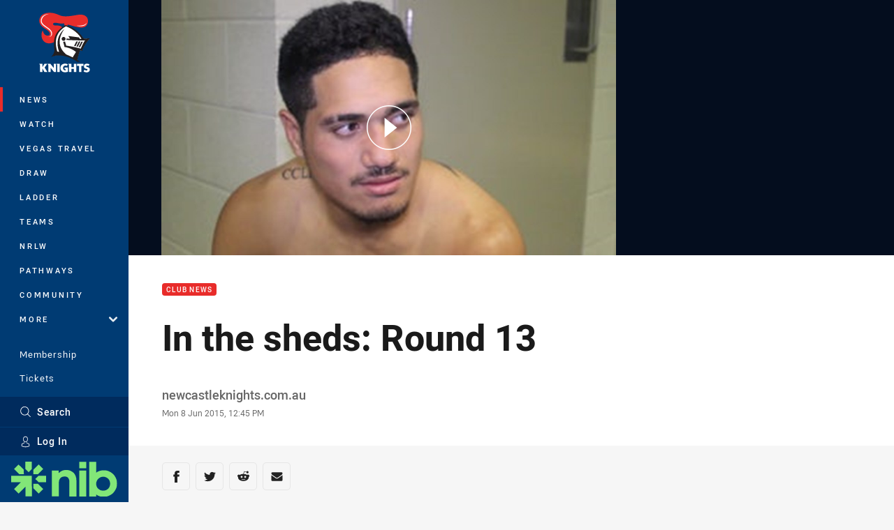

--- FILE ---
content_type: text/html; charset=utf-8
request_url: https://www.google.com/recaptcha/api2/aframe
body_size: 184
content:
<!DOCTYPE HTML><html><head><meta http-equiv="content-type" content="text/html; charset=UTF-8"></head><body><script nonce="x7OTceaHmMnkyDCFBRCVVw">/** Anti-fraud and anti-abuse applications only. See google.com/recaptcha */ try{var clients={'sodar':'https://pagead2.googlesyndication.com/pagead/sodar?'};window.addEventListener("message",function(a){try{if(a.source===window.parent){var b=JSON.parse(a.data);var c=clients[b['id']];if(c){var d=document.createElement('img');d.src=c+b['params']+'&rc='+(localStorage.getItem("rc::a")?sessionStorage.getItem("rc::b"):"");window.document.body.appendChild(d);sessionStorage.setItem("rc::e",parseInt(sessionStorage.getItem("rc::e")||0)+1);localStorage.setItem("rc::h",'1769408566543');}}}catch(b){}});window.parent.postMessage("_grecaptcha_ready", "*");}catch(b){}</script></body></html>

--- FILE ---
content_type: image/svg+xml
request_url: https://www.newcastleknights.com.au/siteassets/.lookups/sponsors/reflectionsupdate.svg?preset=sponsor-small
body_size: 7117
content:
<?xml version="1.0" encoding="utf-8"?>
<!-- Generator: Adobe Illustrator 28.0.0, SVG Export Plug-In . SVG Version: 6.00 Build 0)  -->
<svg version="1.1" id="Layer_1" xmlns="http://www.w3.org/2000/svg" xmlns:xlink="http://www.w3.org/1999/xlink" x="0px" y="0px"
	 viewBox="0 0 200 200" style="enable-background:new 0 0 200 200;" xml:space="preserve">
<style type="text/css">
	.st0{fill:#2E4F4D;}
</style>
<g>
	<path class="st0" d="M94.7,75.5c-0.3,0-0.6,0.2-1,0.3c0,0,0.1,0.1,0.1,0.2c0.2,0.2,0.4,0.2,0.6,0.4c0,0,0,0.1,0,0.1c0,0,0,0-0.1,0
		c-0.3,0.1-0.5,0.2-0.7,0.3c-0.3,0.2,0,0.5-0.1,0.8c-0.3,0.1-0.7,0.2-1.1,0.3c-0.6,0.1-1,0.3-1.5,0.7c-0.2,0.1-0.3,0.4-0.4,0.7
		c-0.3,1.3-0.7,2.6-1,3.9c-0.3,1.2-0.7,2.4-1,3.7c-0.2,0.7-0.3,1.4-0.4,2.2c0.5,0.1,1,0.1,1.5,0.2c0.5,0.1,1,0.1,1.5,0.2
		c0.5,0.1,0.8,0.7,0.3,1.1c-1.2,1.1-2.3,2.4-4.1,2.4c0,0,0,0-0.1,0c0,0.1-0.1,0.2-0.1,0.3c-0.3,1.4-0.5,2.8-0.8,4.3
		c-0.2,1.2-0.5,2.3-0.8,3.5c-0.1,0.3-0.1,0.6-0.2,0.9c-0.2,1.1-0.4,2.2-0.6,3.3c-0.2,1.4-0.5,2.7-0.8,4.1c-0.2,1.4-0.4,2.8-0.7,4.2
		c-0.1,0.5-0.2,1.1-0.3,1.6c-0.2,1.4-0.3,2.9-0.6,4.4c-0.3,1.8-0.4,3.6-1,5.3c-0.2,0.8-0.6,1.5-0.9,2.2c-0.1,0.3-0.3,0.4-0.7,0.4
		c-1.1,0-3-0.7-2.9-1.5c0.1-1.2,0.2-2.3,0.4-3.5c0.2-1.3,0.3-2.6,0.5-3.8c0.2-1.4,0.4-2.8,0.6-4.2c0.1-0.8,0.2-1.5,0.3-2.2
		c0.2-1.3,0.4-2.6,0.6-3.9c0.1-0.5,0.1-1,0.2-1.4c0.4-2.3,0.9-4.7,1.3-7c0.1-0.5,0.1-1,0.2-1.5c0.3-1.3,0.5-2.6,0.9-4
		c0.1-0.3,0.1-0.7,0.2-1.1c-0.3,0-0.7-0.1-0.9-0.1c-1,0-1.9-0.1-2.9-0.2c-0.3,0-0.5-0.1-0.5-0.5c0-0.2-0.1-0.5-0.1-0.7
		c0-0.1-0.1-0.3-0.2-0.3c-0.2-0.1-0.2-0.2-0.3-0.4c0-0.4-0.3-0.7-0.7-0.8c-0.2,0-0.3-2,0.4-1.9c1.9,0.4,2.8,0.2,4.7,0.2
		c0.5,0,1,0.1,1.5,0.1c0.1-0.2,0.1-0.4,0.2-0.5c0.3-1.3,0.6-2.6,1-3.9c0.5-1.9,0.9-3.7,1.8-5.5c0.4-0.9,0.9-1.7,1.4-2.5
		c0.7-1.1,1.8-1.4,2.9-1.6c1-0.2,2-0.1,3.1,0c0.4,0.1,0.8,0.4,1.2,0.6C94.6,75.3,94.6,75.4,94.7,75.5C94.7,75.4,94.7,75.5,94.7,75.5
		"/>
	<path class="st0" d="M62,85.3c0-0.9-0.7-1.6-1.6-1.5c-1.5,0.1-3.1,0.2-4.6,0.5c-0.8,0.1-1.6,0.5-2.4,0.9c-0.4,0.2-0.9,0.4-1.3,0.6
		c-0.2,0.1-0.5,0.3-0.7,0.6c-0.2,0.3-0.3,0.8-0.4,1.2c-0.3,1.5-0.3,2.6-0.5,4.1c0,0.1-0.1,0.2-0.1,0.3c-0.1,0.3-0.2,0.6-0.3,0.9
		c-0.1,0.2,0,0.5-0.1,0.7c-0.5,0.8-0.3,1.8-0.6,2.6c-0.3,0.8-0.2,1.6-0.4,2.5c-0.1,0.5,0.1,1,0.4,1.2c0.3,0.2,0.9,0,1.3-0.3
		c0.2-0.2,0.4-0.4,0.7-0.6c0.7-0.7,1.5-1.2,2.1-2c0.4-0.7,1-1.3,1.6-1.8c0.9-0.8,1.8-1.6,2.4-2.6c1.4-1.8,2.5-3.1,3.6-5
		c0.4-0.7,1.2-2,1.2-2.8 M48.7,105.3c-0.1,0.1-0.1,0.1-0.1,0.1c-0.2,0.9-0.4,1.9-0.4,2.8c0,0.2,0.1,0.4,0.2,0.5
		c0.2,0.7,0.4,1.3,0.5,2c0.1,0.4,0,0.8-0.3,1.2c-0.2,0.3-0.4,0.6-0.8,0.8c-0.4,0.2-0.8,0.6-1.2,0.5c-0.5-0.1-0.9-0.5-1.4-0.8
		c-0.1,0-0.2,0.1-0.3,0.2c-0.1-0.2-0.3-0.3-0.4-0.5c-0.1-0.1-0.2-0.2-0.2-0.3c0.2-0.7-0.3-1.2-0.1-1.9c0.2-0.8,0.2-1.5,0.1-2.3
		c-0.1-0.8,0.1-1.6,0.2-2.4c0.2-1.5,0.4-3.1,0.7-4.6c0.1-0.5,0.2-1,0.2-1.4c0-0.3,0.1-0.6,0.1-0.9c0-0.6,0-1.2,0.4-1.7
		c0.1-0.1,0.1-0.2,0.1-0.3c0.2-1.4,0.4-2.8,0.7-4.2c0.1-0.4,0-0.8,0.1-1.2c0.1-0.7-0.2-1.3-0.8-1.6c-1-0.5-1.1-1.4-1.2-2.3
		c0-0.2,0.2-0.4,0.3-0.5c0.2-0.2,0.5-0.3,0.8-0.5c0.1-0.1,0.2-0.2,0.2-0.3c-0.2-0.5,0.2-0.5,0.4-0.7c0.5-0.3,1-0.5,1.5-0.9
		c0.6-0.4,1-1.1,1.3-1.8c0.1-0.4,0.4-0.5,0.9-0.4c1.1,0.1,2.2,0.2,3.3-0.1c0.7-0.3,1.5-0.4,2.2-0.6s1.4-0.5,2.2-0.6
		c1.1-0.2,2.3-0.3,3.4-0.4c0.7,0,1.3,0.2,2,0.3c0.7,0.2,1.3,0.5,1.7,1.1c0.3,0.5,0.8,1,1.1,1.5c0.6,0.9,0.7,1.9,0.4,3
		c-0.4,1.3-1.1,2.5-1.9,3.6c-0.6,0.9-1.2,1.8-1.8,2.6c-0.5,0.8-1,1.6-1.6,2.3c-0.8,0.9-1.5,1.9-2.4,2.7c-0.9,0.8-1.8,1.6-2.6,2.5
		c-0.7,0.7-1.4,1.3-2.2,1.9c-0.3,0.3-0.7,0.6-0.8,1c-0.1,0.5-0.1,1.2,0.1,1.8c0.1,0.3,0.4,0.6,0.6,0.9c0.3,0.5,0.5,1,0.8,1.6
		c0.2,0.3,0.3,0.7,0.7,1c0.2,0.1,0.3,0.4,0.4,0.7c0.6,0.7,1.2,1.4,1.5,2.3c0.2,0.4,0.6,0.9,1.1,1.1c0.9,0.4,1.4,1.2,2,1.9
		c0.8,1,1.5,2,2.7,2.5c0.4,0.2,0.7,0.5,1.1,0.6c0.3,0,0.3,0.3,0.3,0.5c-0.1,0.4,0,0.8,0.2,1.1c0.2,0.3,0,0.5-0.7,0.5
		c0,0.2-0.1,0.4-0.1,0.6c0.1,0.4-0.2,0.4-0.4,0.5c-0.4,0-0.8,0-1.2,0c-0.4,0-0.8-0.1-1.2-0.2c-1.3-0.4-2.2-1.2-3.2-2.1
		c-0.8-0.8-1.6-1.5-2.4-2.4c-0.5-0.7-1-1.3-1.6-2c-0.3-0.4-0.7-0.7-0.9-1.1c-0.7-1.1-1.4-2.2-1.9-3.4c-0.5-1.1-1.1-2.2-1.7-3.3
		C49,105.5,48.8,105.4,48.7,105.3"/>
	<path class="st0" d="M92.1,94.1c1-6.4,3.1-12.5,7.1-17.7c0.8-1,2.4-2.1,3.4-1.9c1.8,0.3,1.8,2.2,1.4,3.7c-0.4,1.9-0.9,3.9-1.6,5.7
		c-2.3,5.3-4.9,10.4-7.2,15.7c-1,2.2-0.6,4.5,0.7,6.6c0.8,1.3,2,1.1,2.6,0.1c1.2-1.7,2.4-3.5,3-5.5c1.4-5,2.8-9.9,6.6-13.8
		c1.4-1.4,2.9-2.4,4.8-1.2c1.6,1,2.1,3.3,1.2,5.3c-1.7,4-3.9,7.7-7.5,10.4c-1.5,1.1-1.9,3.8-0.9,5.3c0.2,0.3,1.3,0.6,1.6,0.3
		c2.7-2.3,5-4.8,6.3-8.3c1.1-3.3,2.7-6.4,4.4-9.4c0.8-1.5,3.9-1.4,5.4,0c1.3,1.2,1.5,4.4,0.2,5.4c-0.4,0.3-1.4-0.1-2-0.4
		c-0.3-0.2-0.3-1-0.5-1.8c-2.4,3.2-3.4,6.6-3.5,10.3c0,0.3,1.3,1.1,1.8,1c3.7-1,6.6-3.4,9.1-6.1c0.8-0.8,0.6-2.4,1-3.7
		c0.6-2.2,1.2-4.4,1.9-6.8c-3.5,0.2-7.3,1.7-9.5-2c0-0.1-0.1-0.2-0.2-0.3c-0.1-0.2,0-0.5,0-0.7c0-0.1,0.3,0,0.3,0
		c1.2,0.2,2.3,0.5,3.5,0.4c2.3-0.2,4.7-0.5,7-1c0.5-0.1,1.1-0.8,1.4-1.3c0.9-1.3,1.6-2.8,2.5-4.1c0.3-0.4,1.1-0.5,1.8-0.8
		c0,0,0.2,0,0.2,0.1c0.2,0.6,0.6,1.2,0.6,1.8c-0.1,1-0.4,1.9-0.7,2.8c2.8,1,6.1-2.1,8.9,1.5c0.2,1.3-4.1,2.7-4.8,2.5
		c-1-0.3-1.1-1.3-1.4-2.1c-2.8-0.1-4.5,1.3-5,4.4c-0.8,4.5-1.9,9-2.6,13.6c-0.2,1.3,0.2,2.8,0.4,4.3c0,0.1,0.2,0.2,0.3,0.2
		c0.9-0.2,1.4-0.3,2.1-0.4c0,0,0.2,0,0.2,0.1c0.1,0.2,0.2,0.3,0.2,0.5c0,0-0.1,0.1-0.1,0.2c-1.1,0.5-2.2,1.5-3.2,1.3
		c-4-0.5-3.9-4.2-4.9-7.3c-0.9,0.8-1.6,1.5-2.4,2.1c-1.6,1.1-3.3,2.3-5,3.1c-3.8,1.6-5.2,1-7.3-2.7c-0.8,1.4-1.5,2.7-2.3,4
		c-3,4.8-6.8,3.5-9.2,0.1c-0.2-0.2-0.3-0.5-0.5-0.7c-0.1,0.1-0.2,0.1-0.3,0.1c-1.6,1.7-3.4,3.2-6,2.2c-2.6-1.1-3-3.6-3.4-6
		c-0.2-1.1-0.2-2.2-0.3-3.7C91.1,97.9,91.7,96.8,92.1,94.1 M100.8,80.7c0-0.1,0-0.4-0.1-0.5c-0.2-0.2-0.5,0.1-0.6,0.2
		c-0.2,0.2-0.3,0.5-0.4,0.8c-1.2,2.8-2.7,4.8-3.6,9.1c0,0.1,0,0.2,0,0.3c0,0,0,0.5,0.1,0.6c0.1,0.1,0.3-0.1,0.6-0.3
		c0-0.1,0.1-0.2,0.2-0.3c1.2-3.1,2.6-6,3.6-9.3C100.7,81.1,100.8,80.9,100.8,80.7 M110.9,89.7c0,0,0.3-1,0.1-1.2
		c-0.1-0.2-0.6,0-0.8,0.1c-1.4,2.1-2.4,4.1-3.2,6.6c0,0.2-0.2,0.8-0.1,0.9c0.2,0.1,0.8-0.2,1-0.5c1.6-2,2.2-4.4,3.3-6.6"/>
	<path class="st0" d="M76.2,100.5c-1.2,4.2-3.2,8.2-6.1,11.4c-2.4,2.7-6.8,1.3-8-2.2c-0.3-1-0.6-2.1-0.5-3.1
		c0.5-6.4,2.4-12.1,6.9-16.9c1.3-1.4,2.7-2.2,4.6-1.2c1.5,0.9,2.2,3.2,1.4,5.1c-1.6,3.9-3.4,7.7-7,10.1c-2.1,1.4-2.1,3.1-1.7,5.1
		c0.3,1.6,1.2,2,2.3,0.8c2-2.2,3.9-4.6,5.8-7c0.7-0.8,0.9-1.9,1.7-2.6C75.7,100.1,76.3,100.3,76.2,100.5 M71.6,91.7
		c0-0.1-0.1-0.4-0.1-0.5c-0.1-0.2-0.3-0.2-0.8,0.1c0,0,0,0,0,0c0,0-0.1,0.1-0.1,0.1c-0.2,0.2-2.5,3.6-3.2,6.3c0,0.1-0.2,1-0.1,1.1
		c0.1,0.1,0.3-0.1,1-0.3c0-0.1,0.2-0.2,0.2-0.3c1.4-1.8,2.3-3.5,3.1-6.1C71.5,92.1,71.5,91.8,71.6,91.7"/>
	<path class="st0" d="M136.2,103c0.8-3.2,1.4-6,2.1-8.8c0.3-1.2,0.9-2.4,1.2-3.6c0.4-1.3,0.9-2.5,2.6-2c2,0.5,2.8,2,2.3,3.7
		c-1.2,3.7-2.3,7.3-3.7,11c-0.4,1.1-2,2.8-2.3,2.8C138.2,106.2,136.1,103.5,136.2,103"/>
	<path class="st0" d="M35.7,104.7c0,0.3-0.1,0.6-0.1,0.9c-0.2,0.8-0.3,1.6-0.6,2.4c-0.2,0.8-0.5,1.6-0.9,2.4
		c-0.1,0.2-0.2,0.5-0.4,0.7c-0.5,0.9-1.1,1.8-1.8,2.6c-0.4,0.5-0.8,1.1-1.3,1.6c-0.5,0.4-0.9,0.9-1.4,1.4c-0.3,0.3-0.6,0.5-1,0.7
		c-0.4,0.3-0.9,0.6-1.3,0.8c-0.4,0.2-0.9,0.5-1.4,0.7c-0.3,0.1-0.5,0.2-0.8,0.3c-0.5,0.2-1,0.5-1.4,0.8c-0.4,0.2-0.9,0.4-1.4,0.5
		c-0.6,0.1-1.2,0.2-1.8,0.2c-1,0.1-2,0.1-2.9-0.1c-0.7-0.1-1.5-0.2-2.2-0.3c-0.3,0-0.7-0.1-1.1-0.2c-0.4-0.1-0.7-0.3-1.1-0.5
		c-0.7-0.3-1.3-0.7-2-1.1c-0.1-0.1-0.2-0.1-0.3-0.2c-0.4-0.5-0.9-1-1.4-1.5c-0.7-0.8-1.3-1.7-1.9-2.7c-0.1-0.2-0.2-0.5-0.3-0.8
		c-0.1-0.1-0.2-0.3-0.3-0.5c-0.2-0.7-0.5-1.3-0.8-2c-0.2-0.6-0.3-1.3-0.6-1.9c-0.3-0.8-0.3-1.7-0.4-2.5c0-0.4-0.1-0.8-0.1-1.2
		c0-0.5-0.1-1.1-0.1-1.6c0-0.3,0.1-0.7,0.1-1c0-0.2,0.2-0.3,0.2-0.5c0.2-0.5,0.4-1.1,0.5-1.6c0.1-0.3,0.2-0.6,0.3-0.9
		c0.1-0.5,0.3-1,0.4-1.5c0.1-0.2,0.1-0.4,0.2-0.5c0.3-0.9,0.7-1.7,1.2-2.5c0.2-0.3,0.5-0.6,0.7-1c0.3-0.5,0.8-0.9,1.2-1.3
		c0.2-0.1,0.3-0.3,0.5-0.4c0.3-0.2,0.7-0.4,1-0.7c0.1,0,0.2-0.1,0.2-0.1c0.5-0.5,1.2-0.7,1.8-1.1c0.4-0.3,0.9-0.5,1.3-0.7
		c0.8-0.3,1.6-0.7,2.4-0.8c0.3,0,0.5-0.1,0.9-0.1c1,0,2-0.1,2.9-0.1c0.7,0,1.3,0.1,1.9,0.2c0.5,0.1,1.1,0.2,1.6,0.3
		c0.5,0.1,1,0.3,1.5,0.4c0.7,0.2,1.5,0.4,2.2,0.6c0.1,0,0.3,0.1,0.4,0.1c0.4,0.3,0.9,0.4,1.3,0.7c0.4,0.3,0.9,0.7,1.2,1.1
		c0.1,0.1,0.2,0.2,0.3,0.3c0.7,0.6,1.2,1.3,1.8,2c0.1,0.1,0.2,0.3,0.3,0.5c0.2,0.5,0.6,0.9,1,1.4c0,0.1,0.1,0.1,0.1,0.2
		c0.1,0.7,0.4,1.3,0.7,1.9c0.1,0.2,0.1,0.5,0.2,0.7c0.1,0.4,0.2,0.8,0.2,1.2c0.1,0.3,0.1,0.7,0.1,1.1c0.1,0.5,0.1,1.1,0.2,1.6
		c0,0.1,0,0.2,0,0.3C35.7,103.9,35.7,104.3,35.7,104.7 M38.8,105c0.2-1.4,0.3-2.7-0.1-4.1c-0.1-0.6-0.2-1.2-0.3-1.8
		c-0.2-1.5-0.5-2.9-1.2-4.3c-0.2-0.5-0.5-1-1-1.3c-0.1,0-0.1-0.1-0.1-0.1c-0.2-0.3-0.4-0.5-0.6-0.8c-0.8-0.8-1.5-1.6-2.3-2.5
		c-0.2-0.2-0.5-0.5-0.8-0.7c-1.1-0.7-1.8-1.4-3-2c-0.9-0.4-1.2-0.8-2.1-0.9c-0.9-0.2-2-0.6-2.8-0.8c-0.2,0-0.3-0.1-0.5-0.1
		c-0.2,0-0.3,0-0.5-0.1c-0.5-0.1-1.4-0.2-1.9-0.3c-0.8-0.1-1.6-0.2-2.4-0.2c-0.5,0-1,0-1.5,0.1c-1.2,0-2.7,0.3-3.9,0.6
		c-1.2,0.3-2.4,1.3-3,1.6c-0.5,0.3-1.2,0.6-1.6,1c-1.9,1.4-2.5,2.2-3,2.8c-0.2,0.3-0.5,0.8-0.7,1.1c-0.2,0.3-0.5,0.6-0.8,0.9
		c-0.2,0.2-0.4,1-0.5,1.2c-0.1,0.2-0.2,0.5-0.3,0.8c-0.3,0.6-0.5,1.2-0.8,1.9c-0.3,0.7-0.5,1.3-0.8,2c0,0.1-0.1,0.2-0.3,0.3
		c0,0-0.2,0.2-0.3,0.2c0,0.1-0.2,0.4-0.2,0.5c-0.1,0.4-0.2,0.8-0.3,1.2c-0.1,0.5-0.2,1.1-0.3,1.6c0,0.2,0,0.4,0,0.6
		c0,0.8-0.1,1.6-0.1,2.5c0,0.5,0.1,1,0.1,1.5c0,0.3,0.1,0.5,0.2,0.8c0.1,0.6,0.4,1.1,0.8,1.5c0.1,0.1,0.6,1.2,0.6,1.4
		c0.1,0.4,0.2,0.9,0.5,1.5c0.1,0.3,0.4,0.6,0.5,0.9c0.2,0.5,1.3,2.3,1.7,3c0.2,0.3,1.5,2.1,1.8,2.3c0.6,0.6,1.2,1.2,1.8,1.8
		c0.1,0.1,0.2,0.1,0.2,0.2c0.7,0.4,1.3,0.9,2.1,1.3c0.9,0.5,1.8,0.9,2.8,0.9c0.3,0,0.7,0.1,1,0.2c0.5,0.2,1,0.3,1.5,0.3
		c0.8,0.1,1.5,0.1,2.3,0.1c0.5,0,1.1,0,1.6-0.1c0.3,0,0.6-0.1,0.9-0.1c0.5-0.1,1-0.2,1.5-0.3c0.2,0,0.3-0.1,0.5-0.1
		c0.6-0.2,1.2-0.4,1.8-0.6c0.5-0.2,1-0.2,1.5-0.4c0.5-0.2,1.6-0.7,1.7-0.7c0.3-0.1,0.6-0.3,0.8-0.4c0.6-0.4,1.2-0.8,1.8-1.1
		c0.3-0.2,0.6-0.5,0.9-0.8c0.5-0.5,1-0.9,1.4-1.4c0.4-0.4,0.9-0.8,1.3-1.3c0.4-0.5,0.8-1,1.2-1.4c0.5-0.7,1-1.4,1.4-2.2
		c0.1-0.3,0.1-0.8,0.1-1c0-0.2,0.1-0.7,0.3-1.1s0.3-0.6,0.3-1c0-0.2,0.1-0.3,0.1-0.5c0.2-0.5,0.2-0.9,0.4-1.4
		c0.1-0.3,0.1-1.2,0.1-1.2C38.7,105.8,38.8,105.4,38.8,105"/>
	<path class="st0" d="M29,103.9c0,0.4,0,0.8-0.1,1.1c0,0.2-0.1,0.5-0.1,0.7c-0.1,0.5-0.3,1-0.4,1.4c0,0.1,0,0.3-0.1,0.5
		c-0.2,0.8-0.3,1.6-0.7,2.4c-0.2,0.5-0.5,1-1,1.4c-0.4,0.4-0.9,0.8-1.4,1.1c-0.2,0.1-0.4,0.3-0.6,0.4c-0.6,0.3-1.3,0.5-1.9,0.8
		c-0.6,0.2-1.2,0.2-1.8,0.3c-0.4,0.1-0.8,0.1-1.2,0.1c-0.3,0-0.5,0-0.8,0c-0.1,0-0.2,0-0.3,0.1c-0.2,0.1-0.3,0.1-0.5,0
		c-0.1-0.1-0.2-0.1-0.4-0.1c-0.2,0-0.4,0-0.7,0c-0.4,0-0.8-0.1-1.2-0.3c-0.1-0.1-0.2-0.2-0.4-0.3c-0.2-0.2-0.5-0.3-0.7-0.4
		c-0.4-0.3-0.8-0.6-1.1-1c-0.1-0.1-0.2-0.3-0.2-0.4c-0.1-0.2-0.2-0.4-0.4-0.6c-0.2-0.2-0.2-0.4-0.2-0.7c0-0.3,0-0.6-0.1-0.9
		c-0.1-0.4-0.1-0.9-0.3-1.3c-0.1-0.2-0.1-0.3-0.2-0.5c-0.1-0.4-0.3-0.8-0.4-1.1c-0.1-0.2-0.1-0.3-0.2-0.5c-0.1-0.3-0.2-0.7-0.2-1
		c0,0,0-0.1,0-0.1c0.1-0.3-0.1-0.6-0.1-0.9c0-0.1,0-0.2,0-0.3c0.1-0.2,0-0.8,0.1-0.9c0.1-0.1,0.1-0.2,0.1-0.3c0-0.1,0-0.2,0-0.3
		c0.1-0.3,0.3-0.7,0.4-1.1c0.1-0.3,0.2-0.7,0.4-1.1c0.1-0.1,0.2-0.3,0.3-0.3c0.2-0.1,0.3-0.2,0.4-0.4c0.3-0.4,0.7-0.9,1-1.3
		c0.3-0.4,0.7-0.8,1.2-1.1c0.5-0.3,1-0.7,1.6-1c0.2-0.1,0.4-0.1,0.5-0.2c0.3-0.1,0.7-0.2,1.1-0.3c0.2,0,0.3,0,0.5,0
		c0.1,0,0.1,0,0.2,0c0.4-0.2,0.9-0.1,1.3-0.2c0.1,0,0.1,0,0.2,0c0.5,0.1,1.1,0.2,1.7,0.4c0.1,0,0.1,0,0.2,0.1
		c0.8,0.4,1.5,0.8,2.3,1.2c0.1,0.1,0.2,0.2,0.3,0.3c0.5,0.6,1.2,1.1,1.6,1.8c0.3,0.5,0.5,1,0.8,1.5c0.1,0.2,0.2,0.3,0.4,0.5
		c0.1,0.1,0.1,0.2,0.2,0.3c0,0.1,0.1,0.1,0.1,0.2C29.1,102,29.1,102.9,29,103.9 M31.7,101.2c0-0.4-0.1-0.9-0.2-1.3
		c-0.1-0.5-0.3-1-0.4-1.6c-0.2-0.8-0.7-1.5-1.2-2.2c-0.2-0.3-0.5-0.5-0.7-0.8c-0.4-0.5-0.9-1.1-1.4-1.5c-0.2-0.2-0.3-0.3-0.5-0.3
		c-0.3,0-0.5,0-0.8-0.1c-0.3-0.1-0.7-0.2-0.9-0.6c0,0,0-0.1-0.1-0.1c-0.2-0.1-0.4-0.3-0.6-0.4c-0.3-0.1-0.7-0.3-1-0.4
		c-0.2-0.1-0.5-0.3-0.8-0.2c-0.1,0-0.2,0-0.2,0c-0.3,0-0.5-0.1-0.8-0.1c-0.7,0-1.3,0-1.9,0.1c-1.3,0.1-2.5,0.4-3.6,1.1
		c-1,0.5-1.9,1.1-2.8,1.7c-0.8,0.5-1.5,1.1-2.1,1.9c-0.3,0.4-0.7,0.8-1,1.2c-0.5,0.6-0.9,1.2-1.1,2c-0.2,0.8-0.4,1.5-0.6,2.3
		c-0.1,0.2-0.1,0.4-0.1,0.7c-0.1,0.5-0.1,1-0.2,1.5c-0.2,0.9-0.1,1.8,0.1,2.6c0,0.1,0.1,0.2,0.1,0.4c0,0.4,0.1,0.8,0.3,1.2
		c0.1,0.3,0.3,0.5,0.4,0.8c0.3,0.7,0.5,1.3,0.8,2c0.3,0.6,0.5,1.2,0.9,1.8c0,0.1,0.1,0.2,0.1,0.3c-0.1,0.3,0.1,0.5,0.3,0.7
		c0.4,0.4,0.8,0.8,1.2,1.1c0.4,0.4,0.8,0.8,1.2,1.1c0.6,0.5,1.3,0.8,2,0.9c1,0.2,2,0.3,3,0.4c0.6,0.1,1.2,0,1.8-0.1
		c0.7-0.1,1.6-0.2,1.8-0.1c0.2,0,0.5-0.1,0.5-0.1c0.2-0.1,0.4-0.2,0.7-0.3c0.4-0.1,0.8-0.3,1.3-0.4c0.5-0.1,0.9-0.4,1.4-0.5
		c0,0,0.2-0.1,0.2-0.1c0.1-0.2,0.4-0.4,0.6-0.4c0.1,0,0.1,0,0.2-0.1c0.7-0.4,1.2-0.8,1.8-1.3c0.6-0.7,1.2-1.4,1.6-2.2
		c0-0.1,0.1-0.2,0.2-0.2c0.2,0,0.3-0.2,0.3-0.3c0.3-0.6,0.5-1.2,0.6-1.9c0-0.1,0-0.1,0.1-0.2c0.1-0.3,0.2-0.7,0.3-1
		c0-0.1,0.2-1.2,0.2-1.4c0-0.4,0-0.9,0-1.3c0-0.4-0.2-0.7-0.2-1.1C32,103.9,31.8,101.8,31.7,101.2"/>
	<path class="st0" d="M22.9,104.7c-0.1,0.4-0.2,0.8-0.3,1.1c-0.1,0.3-0.3,0.5-0.5,0.7c-0.2,0.1-0.4,0.1-0.7,0.2
		c-0.7,0-1.1-0.3-1.6-0.6l0,0c-0.3-0.2-0.4-0.5-0.5-0.8c0,0,0-0.2,0-0.2c0.2-0.6,0.2-1.2,0.9-1.5c0.1-0.1,0.2-0.2,0.3-0.2
		c0.5-0.5,1.2-0.3,1.8-0.2c0.1,0,0.2,0.1,0.2,0.1c0.2,0.2,0.3,0.4,0.4,0.7C22.9,104.1,23,104.4,22.9,104.7 M25.8,102.5
		c-0.1-0.1-0.2-0.2-0.2-0.3c-0.1-0.2-0.3-0.4-0.4-0.6c-0.4-0.6-0.8-1.1-1.4-1.5c-0.2-0.1-0.4-0.3-0.7-0.4c-0.2-0.1-0.4-0.2-0.7-0.2
		c-0.6,0-1.1,0.1-1.7,0.4c-0.2,0.1-0.3,0.1-0.5,0.1c-0.1,0-0.2,0-0.3,0c-0.7,0.2-1.4,0.5-2.1,0.9c-0.1,0-0.2,0.1-0.2,0.2
		c-0.5,0.6-0.9,1.3-1.1,2c-0.2,0.4-0.3,0.9-0.4,1.4c-0.2,0.6-0.1,1.2,0.2,1.7c0.2,0.4,0.5,0.7,0.8,1.1c0.2,0.2,0.4,0.5,0.6,0.7
		c0.3,0.3,0.7,0.5,1,0.9c0,0,0.1,0.1,0.1,0.1c0.5,0.3,1.1,0.4,1.6,0.5c0.3,0,0.6,0,0.9,0.1c0.2,0,0.4,0.1,0.6,0.1c0.1,0,0.2,0,0.2,0
		c0.3-0.1,0.5-0.1,0.8-0.2c0.2,0,0.3-0.1,0.5-0.2c0.3-0.2,0.5-0.5,0.8-0.8c0.3-0.3,0.7-0.7,1-1c0.2-0.2,0.3-0.4,0.4-0.7
		c0.2-0.4,0.2-0.9,0.4-1.4c0.2-0.8,0.1-1.5-0.2-2.2C25.8,102.8,25.9,102.6,25.8,102.5"/>
	<path class="st0" d="M190.1,98.9c-0.1,0.2-0.2,0.4-0.3,0.5c-1.1,1.5-2.5,3.7-3,4.1c-0.5,0.4-1.1-0.5-1-0.8c0.7-1.7,2.2-3.1,3.5-4.5
		c0.2-0.2,0.9-0.7,1.1-0.5C190.5,97.7,190.2,98.6,190.1,98.9 M149.6,101.9C149.6,101.9,149.6,101.9,149.6,101.9L149.6,101.9
		c-1.4-2.7-0.2-8.3,2.5-11.2l0,0c0,0,0,0,0,0.1C151.8,94.9,151.9,98.5,149.6,101.9 M198.1,89.9c-0.9,0.2-1.5,0.6-3,1.5
		c-0.5,0.3-1.1,0.7-1.3,0.3c-0.5-1.6-3.8-1.5-6.5-2.1c-0.2-0.1-0.3-0.2-0.4-0.4c0-0.2,0.3-0.4,0.5-0.7c2.3-2,4.5-3.2,6.9-4.9
		c1.2-0.9,1.3-2.3-0.1-2.8c-0.7-0.3-1.9-0.2-2.5,0.2c-0.7,0.6-2.1,1.4-2.7,1.9c-2.6,2-4.5,3.6-7,6.6c-0.4,0.4-0.8,1-0.8,1.6
		c-0.2,2.7-2.5,3.3-4.4,5.1c0.3-3.4,0.6-6.1,0.7-8.8c0.1-2.2-1.1-3.2-3.2-2.7c-1.4,0.3-2.7,1.1-3.8,2.1c-1.2,1-2,2.5-3.2,4.1
		c0-0.9,0.2-1.6,0-2c-0.7-1.1-1.8-3.3-2.4-3.2c-0.8,0.4-1,1.4-1.6,2.1c-0.3,0.3-0.5,0.8-0.8,1c-2.1,1.2-4.2,2.4-6.4,3.6
		c-0.3-0.9-0.4-1.8-0.8-2.6c-0.8-1.6-1.6-3.6-3.6-3.3c-1.4,0.2-3.3,1.4-3.8,2.7c-1.4,3.4-2.5,7.1-3.3,10.7c-0.2,1.3,0.7,3.1,1.7,4.3
		c2.5,3,6.5,2.1,7.8-1.5c0.5-1.3,0.8-2.8,1.1-4.2c0.7-3.3,3.6-6.4,7-7.3c0.1,0,0.1,0,0.1,0c0,0,0,0.1,0,0.1c-0.5,2.5-1,5.1-1.4,7.6
		c-0.3,1.7-0.7,3.8,1.5,4.5c2.2,0.7,2.7-1.5,3.5-2.8c2.2-3.4,4.3-6.9,6.4-10.4c0,0,0,0,0.1,0s0,0,0,0.1c0.4,1.7,0.3,3.3,0.2,4.9
		c-0.1,1.9,0.3,3.5,2.2,4.4c1.9,0.9,3-0.6,4.1-1.8c1-1,1.8-2.3,2.7-3.4c0.4-0.5,1.2-0.9,1.9-1c1.4-0.3,3-0.5,4.4-0.7
		c0.9-0.1,1.1,0,1.6,0.2c0.5,0.2,1,0.6,0.9,1c-0.1,0.5-1.2,1.6-1.9,2.5c-1.8,2.2-3.2,3.3-4.7,5.6c-0.6,0.9-0.4,2.5-0.1,2.8
		c1.2,1.1,2.3,0.9,3.1,0.8c0.8-0.1,1.7-0.7,2.2-1.2c1.8-2,2.8-3.2,3.9-5.4c0.8-1.6,0.5-2.9,1.1-3.7c0.4-0.5,1.1-1.3,1.6-1.8
		c1.4-1.3,1.9-1.5,3.1-2.8C198.9,90,198.3,90.1,198.1,89.9"/>
	<path class="st0" d="M191.3,125c1.8,0,2.8-0.9,2.8-2.1c0-1.1-0.7-1.8-2.2-2.1l-0.8-0.2c-0.8-0.2-1.2-0.4-1.2-0.9
		c0-0.5,0.5-0.8,1.2-0.8c0.8,0,1.4,0.4,1.6,1.2l1.2-0.3c-0.2-1.4-1.4-2.1-2.8-2.1c-1.6,0-2.6,0.9-2.6,2.1c0,1.1,0.7,1.8,2,2.1
		l0.8,0.2c0.9,0.2,1.4,0.5,1.4,1c0,0.5-0.5,0.8-1.4,0.8c-0.9,0-1.6-0.5-1.8-1.4l-1.2,0.4C188.7,124.3,189.8,125,191.3,125
		 M182.4,117.8l-1.9,2.5l-1.9-2.5h-1.6l2.8,3.8v3.3h1.4v-3.3l2.7-3.8H182.4z M169.2,121.9l0.9-2.5l0.9,2.5H169.2z M168.8,123.1h2.7
		l0.7,1.9h1.5l-2.8-7.1h-1.3l-2.8,7.1h1.4L168.8,123.1z M158.9,119c1.4,0,2.2,0.9,2.2,2.3s-0.7,2.3-2.2,2.3h-1.3V119L158.9,119
		L158.9,119z M159,124.9c2.1,0,3.5-1.4,3.5-3.6s-1.5-3.6-3.5-3.6h-2.8v7.1L159,124.9L159,124.9z M148.6,124.9h1.4v-7.1h-1.4V124.9z
		 M143,123.6h-3.3v-5.9h-1.4v7.1h4.7L143,123.6L143,123.6z M129.2,123.7c-1.3,0-2.2-0.9-2.2-2.4s0.9-2.4,2.2-2.4
		c1.3,0,2.2,0.9,2.2,2.4C131.3,122.8,130.4,123.7,129.2,123.7 M129.2,125c2.1,0,3.6-1.5,3.6-3.7c0-2.2-1.5-3.7-3.6-3.7
		s-3.6,1.5-3.6,3.7C125.5,123.5,127,125,129.2,125 M119,124.9h1.4v-7.1H119v2.9h-3.2v-2.9h-1.4v7.1h1.4v-3h3.2V124.9z"/>
</g>
</svg>
